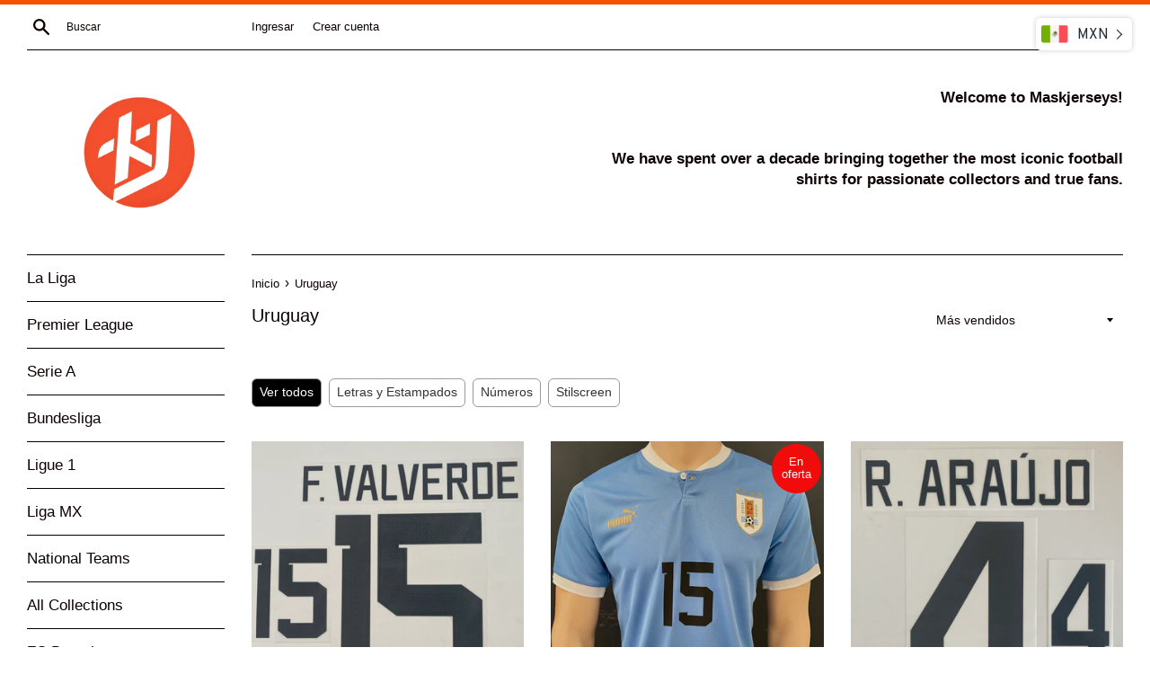

--- FILE ---
content_type: text/html; charset=utf-8
request_url: https://maskjerseys.com/collections/uruguay
body_size: 16454
content:
<!doctype html>
<html class="supports-no-js" lang="es">
<head>
  <meta charset="utf-8">
  <meta http-equiv="X-UA-Compatible" content="IE=edge,chrome=1">
  <meta name="viewport" content="width=device-width,initial-scale=1">
  <meta name="theme-color" content="">
  <link rel="canonical" href="https://maskjerseys.com/collections/uruguay">

  
    <link rel="shortcut icon" href="//maskjerseys.com/cdn/shop/files/Bitmap_32x32.png?v=1613734512" type="image/png" />
  

  <title>
  Uruguay &ndash; maskjerseys
  </title>

  

  <!-- /snippets/social-meta-tags.liquid -->




<meta property="og:site_name" content="maskjerseys">
<meta property="og:url" content="https://maskjerseys.com/collections/uruguay">
<meta property="og:title" content="Uruguay">
<meta property="og:type" content="product.group">
<meta property="og:description" content="Con más de siete años en la venta de camisetas y jerseys de futbol, así como parches originales, al igual que una vida de pasión por el fútbol +kjerseys es es lugar en donde te damos el producto original al mejor precio. ">

<meta property="og:image" content="http://maskjerseys.com/cdn/shop/collections/Uruguay.svg_86e7016d-13ae-4c74-ba1a-fb27d2a3c0e3_1200x1200.png?v=1590685652">
<meta property="og:image:secure_url" content="https://maskjerseys.com/cdn/shop/collections/Uruguay.svg_86e7016d-13ae-4c74-ba1a-fb27d2a3c0e3_1200x1200.png?v=1590685652">


<meta name="twitter:card" content="summary_large_image">
<meta name="twitter:title" content="Uruguay">
<meta name="twitter:description" content="Con más de siete años en la venta de camisetas y jerseys de futbol, así como parches originales, al igual que una vida de pasión por el fútbol +kjerseys es es lugar en donde te damos el producto original al mejor precio. ">


  <script>
    document.documentElement.className = document.documentElement.className.replace('supports-no-js', 'supports-js');

    var theme = {
      mapStrings: {
        addressError: "No se puede encontrar esa dirección",
        addressNoResults: "No results for that address",
        addressQueryLimit: "Se ha excedido el límite de uso de la API de Google . Considere la posibilidad de actualizar a un \u003ca href=\"https:\/\/developers.google.com\/maps\/premium\/usage-limits\"\u003ePlan Premium\u003c\/a\u003e.",
        authError: "Hubo un problema de autenticación con su cuenta de Google Maps."
      }
    }
  </script>

  <link href="//maskjerseys.com/cdn/shop/t/2/assets/theme.scss.css?v=110647249234228907671760233677" rel="stylesheet" type="text/css" media="all" />

  <script>window.performance && window.performance.mark && window.performance.mark('shopify.content_for_header.start');</script><meta id="shopify-digital-wallet" name="shopify-digital-wallet" content="/27686731894/digital_wallets/dialog">
<link rel="alternate" type="application/atom+xml" title="Feed" href="/collections/uruguay.atom" />
<link rel="alternate" type="application/json+oembed" href="https://maskjerseys.com/collections/uruguay.oembed">
<script async="async" src="/checkouts/internal/preloads.js?locale=es-MX"></script>
<script id="shopify-features" type="application/json">{"accessToken":"9820aa107214afc377798e27eddbdb54","betas":["rich-media-storefront-analytics"],"domain":"maskjerseys.com","predictiveSearch":true,"shopId":27686731894,"locale":"es"}</script>
<script>var Shopify = Shopify || {};
Shopify.shop = "maskjerseys.myshopify.com";
Shopify.locale = "es";
Shopify.currency = {"active":"MXN","rate":"1.0"};
Shopify.country = "MX";
Shopify.theme = {"name":"Simple","id":81300357238,"schema_name":"Simple","schema_version":"11.1.6","theme_store_id":578,"role":"main"};
Shopify.theme.handle = "null";
Shopify.theme.style = {"id":null,"handle":null};
Shopify.cdnHost = "maskjerseys.com/cdn";
Shopify.routes = Shopify.routes || {};
Shopify.routes.root = "/";</script>
<script type="module">!function(o){(o.Shopify=o.Shopify||{}).modules=!0}(window);</script>
<script>!function(o){function n(){var o=[];function n(){o.push(Array.prototype.slice.apply(arguments))}return n.q=o,n}var t=o.Shopify=o.Shopify||{};t.loadFeatures=n(),t.autoloadFeatures=n()}(window);</script>
<script id="shop-js-analytics" type="application/json">{"pageType":"collection"}</script>
<script defer="defer" async type="module" src="//maskjerseys.com/cdn/shopifycloud/shop-js/modules/v2/client.init-shop-cart-sync_Co8-4uhy.es.esm.js"></script>
<script defer="defer" async type="module" src="//maskjerseys.com/cdn/shopifycloud/shop-js/modules/v2/chunk.common_Ce48s7hH.esm.js"></script>
<script type="module">
  await import("//maskjerseys.com/cdn/shopifycloud/shop-js/modules/v2/client.init-shop-cart-sync_Co8-4uhy.es.esm.js");
await import("//maskjerseys.com/cdn/shopifycloud/shop-js/modules/v2/chunk.common_Ce48s7hH.esm.js");

  window.Shopify.SignInWithShop?.initShopCartSync?.({"fedCMEnabled":true,"windoidEnabled":true});

</script>
<script>(function() {
  var isLoaded = false;
  function asyncLoad() {
    if (isLoaded) return;
    isLoaded = true;
    var urls = ["https:\/\/currency.conversionbear.com\/script?app=currency\u0026shop=maskjerseys.myshopify.com"];
    for (var i = 0; i < urls.length; i++) {
      var s = document.createElement('script');
      s.type = 'text/javascript';
      s.async = true;
      s.src = urls[i];
      var x = document.getElementsByTagName('script')[0];
      x.parentNode.insertBefore(s, x);
    }
  };
  if(window.attachEvent) {
    window.attachEvent('onload', asyncLoad);
  } else {
    window.addEventListener('load', asyncLoad, false);
  }
})();</script>
<script id="__st">var __st={"a":27686731894,"offset":-21600,"reqid":"c638597b-d545-4921-be21-d5a79765b332-1766030311","pageurl":"maskjerseys.com\/collections\/uruguay","u":"079ad0d49f92","p":"collection","rtyp":"collection","rid":163218194550};</script>
<script>window.ShopifyPaypalV4VisibilityTracking = true;</script>
<script id="captcha-bootstrap">!function(){'use strict';const t='contact',e='account',n='new_comment',o=[[t,t],['blogs',n],['comments',n],[t,'customer']],c=[[e,'customer_login'],[e,'guest_login'],[e,'recover_customer_password'],[e,'create_customer']],r=t=>t.map((([t,e])=>`form[action*='/${t}']:not([data-nocaptcha='true']) input[name='form_type'][value='${e}']`)).join(','),a=t=>()=>t?[...document.querySelectorAll(t)].map((t=>t.form)):[];function s(){const t=[...o],e=r(t);return a(e)}const i='password',u='form_key',d=['recaptcha-v3-token','g-recaptcha-response','h-captcha-response',i],f=()=>{try{return window.sessionStorage}catch{return}},m='__shopify_v',_=t=>t.elements[u];function p(t,e,n=!1){try{const o=window.sessionStorage,c=JSON.parse(o.getItem(e)),{data:r}=function(t){const{data:e,action:n}=t;return t[m]||n?{data:e,action:n}:{data:t,action:n}}(c);for(const[e,n]of Object.entries(r))t.elements[e]&&(t.elements[e].value=n);n&&o.removeItem(e)}catch(o){console.error('form repopulation failed',{error:o})}}const l='form_type',E='cptcha';function T(t){t.dataset[E]=!0}const w=window,h=w.document,L='Shopify',v='ce_forms',y='captcha';let A=!1;((t,e)=>{const n=(g='f06e6c50-85a8-45c8-87d0-21a2b65856fe',I='https://cdn.shopify.com/shopifycloud/storefront-forms-hcaptcha/ce_storefront_forms_captcha_hcaptcha.v1.5.2.iife.js',D={infoText:'Protegido por hCaptcha',privacyText:'Privacidad',termsText:'Términos'},(t,e,n)=>{const o=w[L][v],c=o.bindForm;if(c)return c(t,g,e,D).then(n);var r;o.q.push([[t,g,e,D],n]),r=I,A||(h.body.append(Object.assign(h.createElement('script'),{id:'captcha-provider',async:!0,src:r})),A=!0)});var g,I,D;w[L]=w[L]||{},w[L][v]=w[L][v]||{},w[L][v].q=[],w[L][y]=w[L][y]||{},w[L][y].protect=function(t,e){n(t,void 0,e),T(t)},Object.freeze(w[L][y]),function(t,e,n,w,h,L){const[v,y,A,g]=function(t,e,n){const i=e?o:[],u=t?c:[],d=[...i,...u],f=r(d),m=r(i),_=r(d.filter((([t,e])=>n.includes(e))));return[a(f),a(m),a(_),s()]}(w,h,L),I=t=>{const e=t.target;return e instanceof HTMLFormElement?e:e&&e.form},D=t=>v().includes(t);t.addEventListener('submit',(t=>{const e=I(t);if(!e)return;const n=D(e)&&!e.dataset.hcaptchaBound&&!e.dataset.recaptchaBound,o=_(e),c=g().includes(e)&&(!o||!o.value);(n||c)&&t.preventDefault(),c&&!n&&(function(t){try{if(!f())return;!function(t){const e=f();if(!e)return;const n=_(t);if(!n)return;const o=n.value;o&&e.removeItem(o)}(t);const e=Array.from(Array(32),(()=>Math.random().toString(36)[2])).join('');!function(t,e){_(t)||t.append(Object.assign(document.createElement('input'),{type:'hidden',name:u})),t.elements[u].value=e}(t,e),function(t,e){const n=f();if(!n)return;const o=[...t.querySelectorAll(`input[type='${i}']`)].map((({name:t})=>t)),c=[...d,...o],r={};for(const[a,s]of new FormData(t).entries())c.includes(a)||(r[a]=s);n.setItem(e,JSON.stringify({[m]:1,action:t.action,data:r}))}(t,e)}catch(e){console.error('failed to persist form',e)}}(e),e.submit())}));const S=(t,e)=>{t&&!t.dataset[E]&&(n(t,e.some((e=>e===t))),T(t))};for(const o of['focusin','change'])t.addEventListener(o,(t=>{const e=I(t);D(e)&&S(e,y())}));const B=e.get('form_key'),M=e.get(l),P=B&&M;t.addEventListener('DOMContentLoaded',(()=>{const t=y();if(P)for(const e of t)e.elements[l].value===M&&p(e,B);[...new Set([...A(),...v().filter((t=>'true'===t.dataset.shopifyCaptcha))])].forEach((e=>S(e,t)))}))}(h,new URLSearchParams(w.location.search),n,t,e,['guest_login'])})(!0,!0)}();</script>
<script integrity="sha256-52AcMU7V7pcBOXWImdc/TAGTFKeNjmkeM1Pvks/DTgc=" data-source-attribution="shopify.loadfeatures" defer="defer" src="//maskjerseys.com/cdn/shopifycloud/storefront/assets/storefront/load_feature-81c60534.js" crossorigin="anonymous"></script>
<script data-source-attribution="shopify.dynamic_checkout.dynamic.init">var Shopify=Shopify||{};Shopify.PaymentButton=Shopify.PaymentButton||{isStorefrontPortableWallets:!0,init:function(){window.Shopify.PaymentButton.init=function(){};var t=document.createElement("script");t.src="https://maskjerseys.com/cdn/shopifycloud/portable-wallets/latest/portable-wallets.es.js",t.type="module",document.head.appendChild(t)}};
</script>
<script data-source-attribution="shopify.dynamic_checkout.buyer_consent">
  function portableWalletsHideBuyerConsent(e){var t=document.getElementById("shopify-buyer-consent"),n=document.getElementById("shopify-subscription-policy-button");t&&n&&(t.classList.add("hidden"),t.setAttribute("aria-hidden","true"),n.removeEventListener("click",e))}function portableWalletsShowBuyerConsent(e){var t=document.getElementById("shopify-buyer-consent"),n=document.getElementById("shopify-subscription-policy-button");t&&n&&(t.classList.remove("hidden"),t.removeAttribute("aria-hidden"),n.addEventListener("click",e))}window.Shopify?.PaymentButton&&(window.Shopify.PaymentButton.hideBuyerConsent=portableWalletsHideBuyerConsent,window.Shopify.PaymentButton.showBuyerConsent=portableWalletsShowBuyerConsent);
</script>
<script data-source-attribution="shopify.dynamic_checkout.cart.bootstrap">document.addEventListener("DOMContentLoaded",(function(){function t(){return document.querySelector("shopify-accelerated-checkout-cart, shopify-accelerated-checkout")}if(t())Shopify.PaymentButton.init();else{new MutationObserver((function(e,n){t()&&(Shopify.PaymentButton.init(),n.disconnect())})).observe(document.body,{childList:!0,subtree:!0})}}));
</script>

<script>window.performance && window.performance.mark && window.performance.mark('shopify.content_for_header.end');</script>

  <script src="//maskjerseys.com/cdn/shop/t/2/assets/jquery-1.11.0.min.js?v=32460426840832490021590154390" type="text/javascript"></script>
  <script src="//maskjerseys.com/cdn/shop/t/2/assets/modernizr.min.js?v=44044439420609591321590154391" type="text/javascript"></script>

  <script src="//maskjerseys.com/cdn/shop/t/2/assets/lazysizes.min.js?v=155223123402716617051590154391" async="async"></script>

  
 <!-- Aplazo script -->
<script src="https://cdn.aplazo.mx/aplazo-widgets.min.js"></script>
<aplazo-install respawn-spot="div.product-single__policies :span.money,p.cart__policies:span.money"></aplazo-install>
<link href="https://monorail-edge.shopifysvc.com" rel="dns-prefetch">
<script>(function(){if ("sendBeacon" in navigator && "performance" in window) {try {var session_token_from_headers = performance.getEntriesByType('navigation')[0].serverTiming.find(x => x.name == '_s').description;} catch {var session_token_from_headers = undefined;}var session_cookie_matches = document.cookie.match(/_shopify_s=([^;]*)/);var session_token_from_cookie = session_cookie_matches && session_cookie_matches.length === 2 ? session_cookie_matches[1] : "";var session_token = session_token_from_headers || session_token_from_cookie || "";function handle_abandonment_event(e) {var entries = performance.getEntries().filter(function(entry) {return /monorail-edge.shopifysvc.com/.test(entry.name);});if (!window.abandonment_tracked && entries.length === 0) {window.abandonment_tracked = true;var currentMs = Date.now();var navigation_start = performance.timing.navigationStart;var payload = {shop_id: 27686731894,url: window.location.href,navigation_start,duration: currentMs - navigation_start,session_token,page_type: "collection"};window.navigator.sendBeacon("https://monorail-edge.shopifysvc.com/v1/produce", JSON.stringify({schema_id: "online_store_buyer_site_abandonment/1.1",payload: payload,metadata: {event_created_at_ms: currentMs,event_sent_at_ms: currentMs}}));}}window.addEventListener('pagehide', handle_abandonment_event);}}());</script>
<script id="web-pixels-manager-setup">(function e(e,d,r,n,o){if(void 0===o&&(o={}),!Boolean(null===(a=null===(i=window.Shopify)||void 0===i?void 0:i.analytics)||void 0===a?void 0:a.replayQueue)){var i,a;window.Shopify=window.Shopify||{};var t=window.Shopify;t.analytics=t.analytics||{};var s=t.analytics;s.replayQueue=[],s.publish=function(e,d,r){return s.replayQueue.push([e,d,r]),!0};try{self.performance.mark("wpm:start")}catch(e){}var l=function(){var e={modern:/Edge?\/(1{2}[4-9]|1[2-9]\d|[2-9]\d{2}|\d{4,})\.\d+(\.\d+|)|Firefox\/(1{2}[4-9]|1[2-9]\d|[2-9]\d{2}|\d{4,})\.\d+(\.\d+|)|Chrom(ium|e)\/(9{2}|\d{3,})\.\d+(\.\d+|)|(Maci|X1{2}).+ Version\/(15\.\d+|(1[6-9]|[2-9]\d|\d{3,})\.\d+)([,.]\d+|)( \(\w+\)|)( Mobile\/\w+|) Safari\/|Chrome.+OPR\/(9{2}|\d{3,})\.\d+\.\d+|(CPU[ +]OS|iPhone[ +]OS|CPU[ +]iPhone|CPU IPhone OS|CPU iPad OS)[ +]+(15[._]\d+|(1[6-9]|[2-9]\d|\d{3,})[._]\d+)([._]\d+|)|Android:?[ /-](13[3-9]|1[4-9]\d|[2-9]\d{2}|\d{4,})(\.\d+|)(\.\d+|)|Android.+Firefox\/(13[5-9]|1[4-9]\d|[2-9]\d{2}|\d{4,})\.\d+(\.\d+|)|Android.+Chrom(ium|e)\/(13[3-9]|1[4-9]\d|[2-9]\d{2}|\d{4,})\.\d+(\.\d+|)|SamsungBrowser\/([2-9]\d|\d{3,})\.\d+/,legacy:/Edge?\/(1[6-9]|[2-9]\d|\d{3,})\.\d+(\.\d+|)|Firefox\/(5[4-9]|[6-9]\d|\d{3,})\.\d+(\.\d+|)|Chrom(ium|e)\/(5[1-9]|[6-9]\d|\d{3,})\.\d+(\.\d+|)([\d.]+$|.*Safari\/(?![\d.]+ Edge\/[\d.]+$))|(Maci|X1{2}).+ Version\/(10\.\d+|(1[1-9]|[2-9]\d|\d{3,})\.\d+)([,.]\d+|)( \(\w+\)|)( Mobile\/\w+|) Safari\/|Chrome.+OPR\/(3[89]|[4-9]\d|\d{3,})\.\d+\.\d+|(CPU[ +]OS|iPhone[ +]OS|CPU[ +]iPhone|CPU IPhone OS|CPU iPad OS)[ +]+(10[._]\d+|(1[1-9]|[2-9]\d|\d{3,})[._]\d+)([._]\d+|)|Android:?[ /-](13[3-9]|1[4-9]\d|[2-9]\d{2}|\d{4,})(\.\d+|)(\.\d+|)|Mobile Safari.+OPR\/([89]\d|\d{3,})\.\d+\.\d+|Android.+Firefox\/(13[5-9]|1[4-9]\d|[2-9]\d{2}|\d{4,})\.\d+(\.\d+|)|Android.+Chrom(ium|e)\/(13[3-9]|1[4-9]\d|[2-9]\d{2}|\d{4,})\.\d+(\.\d+|)|Android.+(UC? ?Browser|UCWEB|U3)[ /]?(15\.([5-9]|\d{2,})|(1[6-9]|[2-9]\d|\d{3,})\.\d+)\.\d+|SamsungBrowser\/(5\.\d+|([6-9]|\d{2,})\.\d+)|Android.+MQ{2}Browser\/(14(\.(9|\d{2,})|)|(1[5-9]|[2-9]\d|\d{3,})(\.\d+|))(\.\d+|)|K[Aa][Ii]OS\/(3\.\d+|([4-9]|\d{2,})\.\d+)(\.\d+|)/},d=e.modern,r=e.legacy,n=navigator.userAgent;return n.match(d)?"modern":n.match(r)?"legacy":"unknown"}(),u="modern"===l?"modern":"legacy",c=(null!=n?n:{modern:"",legacy:""})[u],f=function(e){return[e.baseUrl,"/wpm","/b",e.hashVersion,"modern"===e.buildTarget?"m":"l",".js"].join("")}({baseUrl:d,hashVersion:r,buildTarget:u}),m=function(e){var d=e.version,r=e.bundleTarget,n=e.surface,o=e.pageUrl,i=e.monorailEndpoint;return{emit:function(e){var a=e.status,t=e.errorMsg,s=(new Date).getTime(),l=JSON.stringify({metadata:{event_sent_at_ms:s},events:[{schema_id:"web_pixels_manager_load/3.1",payload:{version:d,bundle_target:r,page_url:o,status:a,surface:n,error_msg:t},metadata:{event_created_at_ms:s}}]});if(!i)return console&&console.warn&&console.warn("[Web Pixels Manager] No Monorail endpoint provided, skipping logging."),!1;try{return self.navigator.sendBeacon.bind(self.navigator)(i,l)}catch(e){}var u=new XMLHttpRequest;try{return u.open("POST",i,!0),u.setRequestHeader("Content-Type","text/plain"),u.send(l),!0}catch(e){return console&&console.warn&&console.warn("[Web Pixels Manager] Got an unhandled error while logging to Monorail."),!1}}}}({version:r,bundleTarget:l,surface:e.surface,pageUrl:self.location.href,monorailEndpoint:e.monorailEndpoint});try{o.browserTarget=l,function(e){var d=e.src,r=e.async,n=void 0===r||r,o=e.onload,i=e.onerror,a=e.sri,t=e.scriptDataAttributes,s=void 0===t?{}:t,l=document.createElement("script"),u=document.querySelector("head"),c=document.querySelector("body");if(l.async=n,l.src=d,a&&(l.integrity=a,l.crossOrigin="anonymous"),s)for(var f in s)if(Object.prototype.hasOwnProperty.call(s,f))try{l.dataset[f]=s[f]}catch(e){}if(o&&l.addEventListener("load",o),i&&l.addEventListener("error",i),u)u.appendChild(l);else{if(!c)throw new Error("Did not find a head or body element to append the script");c.appendChild(l)}}({src:f,async:!0,onload:function(){if(!function(){var e,d;return Boolean(null===(d=null===(e=window.Shopify)||void 0===e?void 0:e.analytics)||void 0===d?void 0:d.initialized)}()){var d=window.webPixelsManager.init(e)||void 0;if(d){var r=window.Shopify.analytics;r.replayQueue.forEach((function(e){var r=e[0],n=e[1],o=e[2];d.publishCustomEvent(r,n,o)})),r.replayQueue=[],r.publish=d.publishCustomEvent,r.visitor=d.visitor,r.initialized=!0}}},onerror:function(){return m.emit({status:"failed",errorMsg:"".concat(f," has failed to load")})},sri:function(e){var d=/^sha384-[A-Za-z0-9+/=]+$/;return"string"==typeof e&&d.test(e)}(c)?c:"",scriptDataAttributes:o}),m.emit({status:"loading"})}catch(e){m.emit({status:"failed",errorMsg:(null==e?void 0:e.message)||"Unknown error"})}}})({shopId: 27686731894,storefrontBaseUrl: "https://maskjerseys.com",extensionsBaseUrl: "https://extensions.shopifycdn.com/cdn/shopifycloud/web-pixels-manager",monorailEndpoint: "https://monorail-edge.shopifysvc.com/unstable/produce_batch",surface: "storefront-renderer",enabledBetaFlags: ["2dca8a86"],webPixelsConfigList: [{"id":"124256374","configuration":"{\"pixel_id\":\"3945122858863283\",\"pixel_type\":\"facebook_pixel\",\"metaapp_system_user_token\":\"-\"}","eventPayloadVersion":"v1","runtimeContext":"OPEN","scriptVersion":"ca16bc87fe92b6042fbaa3acc2fbdaa6","type":"APP","apiClientId":2329312,"privacyPurposes":["ANALYTICS","MARKETING","SALE_OF_DATA"],"dataSharingAdjustments":{"protectedCustomerApprovalScopes":["read_customer_address","read_customer_email","read_customer_name","read_customer_personal_data","read_customer_phone"]}},{"id":"shopify-app-pixel","configuration":"{}","eventPayloadVersion":"v1","runtimeContext":"STRICT","scriptVersion":"0450","apiClientId":"shopify-pixel","type":"APP","privacyPurposes":["ANALYTICS","MARKETING"]},{"id":"shopify-custom-pixel","eventPayloadVersion":"v1","runtimeContext":"LAX","scriptVersion":"0450","apiClientId":"shopify-pixel","type":"CUSTOM","privacyPurposes":["ANALYTICS","MARKETING"]}],isMerchantRequest: false,initData: {"shop":{"name":"maskjerseys","paymentSettings":{"currencyCode":"MXN"},"myshopifyDomain":"maskjerseys.myshopify.com","countryCode":"MX","storefrontUrl":"https:\/\/maskjerseys.com"},"customer":null,"cart":null,"checkout":null,"productVariants":[],"purchasingCompany":null},},"https://maskjerseys.com/cdn","ae1676cfwd2530674p4253c800m34e853cb",{"modern":"","legacy":""},{"shopId":"27686731894","storefrontBaseUrl":"https:\/\/maskjerseys.com","extensionBaseUrl":"https:\/\/extensions.shopifycdn.com\/cdn\/shopifycloud\/web-pixels-manager","surface":"storefront-renderer","enabledBetaFlags":"[\"2dca8a86\"]","isMerchantRequest":"false","hashVersion":"ae1676cfwd2530674p4253c800m34e853cb","publish":"custom","events":"[[\"page_viewed\",{}],[\"collection_viewed\",{\"collection\":{\"id\":\"163218194550\",\"title\":\"Uruguay\",\"productVariants\":[{\"price\":{\"amount\":549.0,\"currencyCode\":\"MXN\"},\"product\":{\"title\":\"2022-2023 Uruguay Home Name Set and Number Federico Valverde Stilscreen World Cup Qatar\",\"vendor\":\"maskjerseys\",\"id\":\"6818396799094\",\"untranslatedTitle\":\"2022-2023 Uruguay Home Name Set and Number Federico Valverde Stilscreen World Cup Qatar\",\"url\":\"\/products\/name-set-numero-fede-valverde-15-seleccion-uruguay-2022-qatar-wc-para-la-camiseta-de-local-for-home-kit-stilscreen\",\"type\":\"\"},\"id\":\"39923883901046\",\"image\":{\"src\":\"\/\/maskjerseys.com\/cdn\/shop\/products\/image_9f86a3e3-7680-40b8-9c2c-d994e395d60f.heic?v=1669679878\"},\"sku\":\"\",\"title\":\"Default Title\",\"untranslatedTitle\":\"Default Title\"},{\"price\":{\"amount\":1899.0,\"currencyCode\":\"MXN\"},\"product\":{\"title\":\"2022-2023 Uruguay Home Shirt Federico Valverde World Cup Qatar New BNWT Size M\",\"vendor\":\"maskjerseys\",\"id\":\"7863353278582\",\"untranslatedTitle\":\"2022-2023 Uruguay Home Shirt Federico Valverde World Cup Qatar New BNWT Size M\",\"url\":\"\/products\/2022-2023-uruguay-home-shirt-federico-valverde-world-cup-qatar-new-bnwt-size-m\",\"type\":\"\"},\"id\":\"42716391211126\",\"image\":{\"src\":\"\/\/maskjerseys.com\/cdn\/shop\/files\/B89E34A2-F590-4036-A64D-52DEE9896AB2.jpg?v=1762018838\"},\"sku\":null,\"title\":\"M\",\"untranslatedTitle\":\"M\"},{\"price\":{\"amount\":549.0,\"currencyCode\":\"MXN\"},\"product\":{\"title\":\"Name set Número “R. Araújo 4” Selección Uruguay 2022 Mundial de Qatar  Para la camiseta de local\/for Home kit Stilscreen\",\"vendor\":\"maskjerseys\",\"id\":\"6742599172214\",\"untranslatedTitle\":\"Name set Número “R. Araújo 4” Selección Uruguay 2022 Mundial de Qatar  Para la camiseta de local\/for Home kit Stilscreen\",\"url\":\"\/products\/name-set-numero-r-araujo-4-seleccion-uruguay-2022-mundial-de-qatar-para-la-camiseta-de-local-for-home-kit-stilscreen\",\"type\":\"\"},\"id\":\"39735032381558\",\"image\":{\"src\":\"\/\/maskjerseys.com\/cdn\/shop\/products\/image_bd27d646-0c08-43be-8cb7-1e286ebca819.heic?v=1657991211\"},\"sku\":null,\"title\":\"Default Title\",\"untranslatedTitle\":\"Default Title\"},{\"price\":{\"amount\":249.0,\"currencyCode\":\"MXN\"},\"product\":{\"title\":\"MDT Match Detail Oficial Copa América 2021 Argentina Vs Uruguay\",\"vendor\":\"maskjerseys\",\"id\":\"6730315235446\",\"untranslatedTitle\":\"MDT Match Detail Oficial Copa América 2021 Argentina Vs Uruguay\",\"url\":\"\/products\/mdt-match-detail-oficial-copa-america-2021-argentina-vs-uruguay\",\"type\":\"\"},\"id\":\"39709014524022\",\"image\":{\"src\":\"\/\/maskjerseys.com\/cdn\/shop\/products\/image_525818ed-8af1-4ed8-ba86-c5e78cacc400.heic?v=1655579802\"},\"sku\":null,\"title\":\"Default Title\",\"untranslatedTitle\":\"Default Title\"},{\"price\":{\"amount\":1099.0,\"currencyCode\":\"MXN\"},\"product\":{\"title\":\"National Team Uruguay Short with side bags BNWT SIze M\",\"vendor\":\"maskjerseys\",\"id\":\"7128186617974\",\"untranslatedTitle\":\"National Team Uruguay Short with side bags BNWT SIze M\",\"url\":\"\/products\/national-team-uruguay-short-with-side-bags-bnwt-size-m\",\"type\":\"\"},\"id\":\"40749615022198\",\"image\":{\"src\":\"\/\/maskjerseys.com\/cdn\/shop\/files\/434859672_17922494777890658_7754269157685922141_n.jpg?v=1712952226\"},\"sku\":\"\",\"title\":\"Default Title\",\"untranslatedTitle\":\"Default Title\"},{\"price\":{\"amount\":449.0,\"currencyCode\":\"MXN\"},\"product\":{\"title\":\"Peñarol Uruguay Stadium Scarf Pre Owned Adult Size\",\"vendor\":\"maskjerseys\",\"id\":\"7010114764918\",\"untranslatedTitle\":\"Peñarol Uruguay Stadium Scarf Pre Owned Adult Size\",\"url\":\"\/products\/penarol-uruguay-stadium-scarf-pre-owned-adult-size\",\"type\":\"\"},\"id\":\"40426878238838\",\"image\":{\"src\":\"\/\/maskjerseys.com\/cdn\/shop\/files\/9E0DCD37-527F-46A7-A40D-32E91A29097C.heic?v=1705341685\"},\"sku\":\"\",\"title\":\"Unitalla\",\"untranslatedTitle\":\"Unitalla\"},{\"price\":{\"amount\":549.0,\"currencyCode\":\"MXN\"},\"product\":{\"title\":\"Name set Número J. M. Giménez 2 Selección Uruguay For home kit\/Para la camiseta de local WC Qatar 2022 Stilscreen Player Issue\",\"vendor\":\"maskjerseys\",\"id\":\"6755173597302\",\"untranslatedTitle\":\"Name set Número J. M. Giménez 2 Selección Uruguay For home kit\/Para la camiseta de local WC Qatar 2022 Stilscreen Player Issue\",\"url\":\"\/products\/name-set-numero-j-m-gimenez-2-seleccion-uruguay-for-home-kit-para-la-camiseta-de-local-wc-qatar-2022-stilscreen-player-issue\",\"type\":\"\"},\"id\":\"39768088281206\",\"image\":{\"src\":\"\/\/maskjerseys.com\/cdn\/shop\/products\/image_102be446-7ee1-4995-87d1-ac279a0695b6.heic?v=1660246893\"},\"sku\":null,\"title\":\"Default Title\",\"untranslatedTitle\":\"Default Title\"},{\"price\":{\"amount\":549.0,\"currencyCode\":\"MXN\"},\"product\":{\"title\":\"2021 Badge Set Copa América Uruguay Player Issue Fiberlok\",\"vendor\":\"Lextra\",\"id\":\"6585327845494\",\"untranslatedTitle\":\"2021 Badge Set Copa América Uruguay Player Issue Fiberlok\",\"url\":\"\/products\/kit-de-parches-uruguay-copa-america-2021-lextra-fiberlock\",\"type\":\"Parches\"},\"id\":\"39379265290358\",\"image\":{\"src\":\"\/\/maskjerseys.com\/cdn\/shop\/products\/218173227_357861419201472_5726897812182263510_n.jpg?v=1626898830\"},\"sku\":\"\",\"title\":\"Set completo Copa América\",\"untranslatedTitle\":\"Set completo Copa América\"},{\"price\":{\"amount\":499.0,\"currencyCode\":\"MXN\"},\"product\":{\"title\":\"Name set Número “L. Suárez 9” Selección Uruguay 2018 Mundial de Rusia  Para la camiseta de local\/for Home kit Stilscreen\",\"vendor\":\"maskjerseys\",\"id\":\"4509537206390\",\"untranslatedTitle\":\"Name set Número “L. Suárez 9” Selección Uruguay 2018 Mundial de Rusia  Para la camiseta de local\/for Home kit Stilscreen\",\"url\":\"\/products\/626711385\",\"type\":\"New\"},\"id\":\"32112846274678\",\"image\":{\"src\":\"\/\/maskjerseys.com\/cdn\/shop\/products\/D_622337-MLM41352765483_042020-B.jpg?v=1627243746\"},\"sku\":\"\",\"title\":\"Negro \/ Adulto\",\"untranslatedTitle\":\"Negro \/ Adulto\"},{\"price\":{\"amount\":499.0,\"currencyCode\":\"MXN\"},\"product\":{\"title\":\"Name set Número “E. Cavani 21” Selección Uruguay 2018 Mundial de Rusia  Para la camiseta de local\/for Home kit Stilscreen\",\"vendor\":\"maskjerseys\",\"id\":\"4509537173622\",\"untranslatedTitle\":\"Name set Número “E. Cavani 21” Selección Uruguay 2018 Mundial de Rusia  Para la camiseta de local\/for Home kit Stilscreen\",\"url\":\"\/products\/626596655\",\"type\":\"New\"},\"id\":\"39384424513654\",\"image\":{\"src\":\"\/\/maskjerseys.com\/cdn\/shop\/products\/D_735537-MLM41352736617_042020-B_55b3db2f-ff7c-42f5-a751-070d2bc091d1.jpg?v=1627265350\"},\"sku\":\"\",\"title\":\"Default Title\",\"untranslatedTitle\":\"Default Title\"}]}}]]"});</script><script>
  window.ShopifyAnalytics = window.ShopifyAnalytics || {};
  window.ShopifyAnalytics.meta = window.ShopifyAnalytics.meta || {};
  window.ShopifyAnalytics.meta.currency = 'MXN';
  var meta = {"products":[{"id":6818396799094,"gid":"gid:\/\/shopify\/Product\/6818396799094","vendor":"maskjerseys","type":"","variants":[{"id":39923883901046,"price":54900,"name":"2022-2023 Uruguay Home Name Set and Number Federico Valverde Stilscreen World Cup Qatar","public_title":null,"sku":""}],"remote":false},{"id":7863353278582,"gid":"gid:\/\/shopify\/Product\/7863353278582","vendor":"maskjerseys","type":"","variants":[{"id":42716391211126,"price":189900,"name":"2022-2023 Uruguay Home Shirt Federico Valverde World Cup Qatar New BNWT Size M - M","public_title":"M","sku":null}],"remote":false},{"id":6742599172214,"gid":"gid:\/\/shopify\/Product\/6742599172214","vendor":"maskjerseys","type":"","variants":[{"id":39735032381558,"price":54900,"name":"Name set Número “R. Araújo 4” Selección Uruguay 2022 Mundial de Qatar  Para la camiseta de local\/for Home kit Stilscreen","public_title":null,"sku":null}],"remote":false},{"id":6730315235446,"gid":"gid:\/\/shopify\/Product\/6730315235446","vendor":"maskjerseys","type":"","variants":[{"id":39709014524022,"price":24900,"name":"MDT Match Detail Oficial Copa América 2021 Argentina Vs Uruguay","public_title":null,"sku":null}],"remote":false},{"id":7128186617974,"gid":"gid:\/\/shopify\/Product\/7128186617974","vendor":"maskjerseys","type":"","variants":[{"id":40749615022198,"price":109900,"name":"National Team Uruguay Short with side bags BNWT SIze M","public_title":null,"sku":""}],"remote":false},{"id":7010114764918,"gid":"gid:\/\/shopify\/Product\/7010114764918","vendor":"maskjerseys","type":"","variants":[{"id":40426878238838,"price":44900,"name":"Peñarol Uruguay Stadium Scarf Pre Owned Adult Size - Unitalla","public_title":"Unitalla","sku":""}],"remote":false},{"id":6755173597302,"gid":"gid:\/\/shopify\/Product\/6755173597302","vendor":"maskjerseys","type":"","variants":[{"id":39768088281206,"price":54900,"name":"Name set Número J. M. Giménez 2 Selección Uruguay For home kit\/Para la camiseta de local WC Qatar 2022 Stilscreen Player Issue","public_title":null,"sku":null}],"remote":false},{"id":6585327845494,"gid":"gid:\/\/shopify\/Product\/6585327845494","vendor":"Lextra","type":"Parches","variants":[{"id":39379265290358,"price":54900,"name":"2021 Badge Set Copa América Uruguay Player Issue Fiberlok - Set completo Copa América","public_title":"Set completo Copa América","sku":""},{"id":39709020913782,"price":29900,"name":"2021 Badge Set Copa América Uruguay Player Issue Fiberlok - Parche Copa América","public_title":"Parche Copa América","sku":null},{"id":39709020946550,"price":29900,"name":"2021 Badge Set Copa América Uruguay Player Issue Fiberlok - Parche 15 veces campeón","public_title":"Parche 15 veces campeón","sku":null}],"remote":false},{"id":4509537206390,"gid":"gid:\/\/shopify\/Product\/4509537206390","vendor":"maskjerseys","type":"New","variants":[{"id":32112846274678,"price":49900,"name":"Name set Número “L. Suárez 9” Selección Uruguay 2018 Mundial de Rusia  Para la camiseta de local\/for Home kit Stilscreen - Negro \/ Adulto","public_title":"Negro \/ Adulto","sku":""}],"remote":false},{"id":4509537173622,"gid":"gid:\/\/shopify\/Product\/4509537173622","vendor":"maskjerseys","type":"New","variants":[{"id":39384424513654,"price":49900,"name":"Name set Número “E. Cavani 21” Selección Uruguay 2018 Mundial de Rusia  Para la camiseta de local\/for Home kit Stilscreen","public_title":null,"sku":""}],"remote":false}],"page":{"pageType":"collection","resourceType":"collection","resourceId":163218194550}};
  for (var attr in meta) {
    window.ShopifyAnalytics.meta[attr] = meta[attr];
  }
</script>
<script class="analytics">
  (function () {
    var customDocumentWrite = function(content) {
      var jquery = null;

      if (window.jQuery) {
        jquery = window.jQuery;
      } else if (window.Checkout && window.Checkout.$) {
        jquery = window.Checkout.$;
      }

      if (jquery) {
        jquery('body').append(content);
      }
    };

    var hasLoggedConversion = function(token) {
      if (token) {
        return document.cookie.indexOf('loggedConversion=' + token) !== -1;
      }
      return false;
    }

    var setCookieIfConversion = function(token) {
      if (token) {
        var twoMonthsFromNow = new Date(Date.now());
        twoMonthsFromNow.setMonth(twoMonthsFromNow.getMonth() + 2);

        document.cookie = 'loggedConversion=' + token + '; expires=' + twoMonthsFromNow;
      }
    }

    var trekkie = window.ShopifyAnalytics.lib = window.trekkie = window.trekkie || [];
    if (trekkie.integrations) {
      return;
    }
    trekkie.methods = [
      'identify',
      'page',
      'ready',
      'track',
      'trackForm',
      'trackLink'
    ];
    trekkie.factory = function(method) {
      return function() {
        var args = Array.prototype.slice.call(arguments);
        args.unshift(method);
        trekkie.push(args);
        return trekkie;
      };
    };
    for (var i = 0; i < trekkie.methods.length; i++) {
      var key = trekkie.methods[i];
      trekkie[key] = trekkie.factory(key);
    }
    trekkie.load = function(config) {
      trekkie.config = config || {};
      trekkie.config.initialDocumentCookie = document.cookie;
      var first = document.getElementsByTagName('script')[0];
      var script = document.createElement('script');
      script.type = 'text/javascript';
      script.onerror = function(e) {
        var scriptFallback = document.createElement('script');
        scriptFallback.type = 'text/javascript';
        scriptFallback.onerror = function(error) {
                var Monorail = {
      produce: function produce(monorailDomain, schemaId, payload) {
        var currentMs = new Date().getTime();
        var event = {
          schema_id: schemaId,
          payload: payload,
          metadata: {
            event_created_at_ms: currentMs,
            event_sent_at_ms: currentMs
          }
        };
        return Monorail.sendRequest("https://" + monorailDomain + "/v1/produce", JSON.stringify(event));
      },
      sendRequest: function sendRequest(endpointUrl, payload) {
        // Try the sendBeacon API
        if (window && window.navigator && typeof window.navigator.sendBeacon === 'function' && typeof window.Blob === 'function' && !Monorail.isIos12()) {
          var blobData = new window.Blob([payload], {
            type: 'text/plain'
          });

          if (window.navigator.sendBeacon(endpointUrl, blobData)) {
            return true;
          } // sendBeacon was not successful

        } // XHR beacon

        var xhr = new XMLHttpRequest();

        try {
          xhr.open('POST', endpointUrl);
          xhr.setRequestHeader('Content-Type', 'text/plain');
          xhr.send(payload);
        } catch (e) {
          console.log(e);
        }

        return false;
      },
      isIos12: function isIos12() {
        return window.navigator.userAgent.lastIndexOf('iPhone; CPU iPhone OS 12_') !== -1 || window.navigator.userAgent.lastIndexOf('iPad; CPU OS 12_') !== -1;
      }
    };
    Monorail.produce('monorail-edge.shopifysvc.com',
      'trekkie_storefront_load_errors/1.1',
      {shop_id: 27686731894,
      theme_id: 81300357238,
      app_name: "storefront",
      context_url: window.location.href,
      source_url: "//maskjerseys.com/cdn/s/trekkie.storefront.4b0d51228c8d1703f19d66468963c9de55bf59b0.min.js"});

        };
        scriptFallback.async = true;
        scriptFallback.src = '//maskjerseys.com/cdn/s/trekkie.storefront.4b0d51228c8d1703f19d66468963c9de55bf59b0.min.js';
        first.parentNode.insertBefore(scriptFallback, first);
      };
      script.async = true;
      script.src = '//maskjerseys.com/cdn/s/trekkie.storefront.4b0d51228c8d1703f19d66468963c9de55bf59b0.min.js';
      first.parentNode.insertBefore(script, first);
    };
    trekkie.load(
      {"Trekkie":{"appName":"storefront","development":false,"defaultAttributes":{"shopId":27686731894,"isMerchantRequest":null,"themeId":81300357238,"themeCityHash":"4785454783379479842","contentLanguage":"es","currency":"MXN","eventMetadataId":"093d022e-748e-4718-b47a-b25bbd518f0b"},"isServerSideCookieWritingEnabled":true,"monorailRegion":"shop_domain","enabledBetaFlags":["65f19447"]},"Session Attribution":{},"S2S":{"facebookCapiEnabled":true,"source":"trekkie-storefront-renderer","apiClientId":580111}}
    );

    var loaded = false;
    trekkie.ready(function() {
      if (loaded) return;
      loaded = true;

      window.ShopifyAnalytics.lib = window.trekkie;

      var originalDocumentWrite = document.write;
      document.write = customDocumentWrite;
      try { window.ShopifyAnalytics.merchantGoogleAnalytics.call(this); } catch(error) {};
      document.write = originalDocumentWrite;

      window.ShopifyAnalytics.lib.page(null,{"pageType":"collection","resourceType":"collection","resourceId":163218194550,"shopifyEmitted":true});

      var match = window.location.pathname.match(/checkouts\/(.+)\/(thank_you|post_purchase)/)
      var token = match? match[1]: undefined;
      if (!hasLoggedConversion(token)) {
        setCookieIfConversion(token);
        window.ShopifyAnalytics.lib.track("Viewed Product Category",{"currency":"MXN","category":"Collection: uruguay","collectionName":"uruguay","collectionId":163218194550,"nonInteraction":true},undefined,undefined,{"shopifyEmitted":true});
      }
    });


        var eventsListenerScript = document.createElement('script');
        eventsListenerScript.async = true;
        eventsListenerScript.src = "//maskjerseys.com/cdn/shopifycloud/storefront/assets/shop_events_listener-3da45d37.js";
        document.getElementsByTagName('head')[0].appendChild(eventsListenerScript);

})();</script>
<script
  defer
  src="https://maskjerseys.com/cdn/shopifycloud/perf-kit/shopify-perf-kit-2.1.2.min.js"
  data-application="storefront-renderer"
  data-shop-id="27686731894"
  data-render-region="gcp-us-central1"
  data-page-type="collection"
  data-theme-instance-id="81300357238"
  data-theme-name="Simple"
  data-theme-version="11.1.6"
  data-monorail-region="shop_domain"
  data-resource-timing-sampling-rate="10"
  data-shs="true"
  data-shs-beacon="true"
  data-shs-export-with-fetch="true"
  data-shs-logs-sample-rate="1"
  data-shs-beacon-endpoint="https://maskjerseys.com/api/collect"
></script>
</head>

<body id="uruguay" class="template-collection">

  <a class="in-page-link visually-hidden skip-link" href="#MainContent">Ir directamente al contenido</a>

  <div id="shopify-section-header" class="shopify-section">

  <style>
    .site-header__logo {
      width: 250px;
    }
    #HeaderLogoWrapper {
      max-width: 250px !important;
    }
  </style>
  <div class="page-border"></div>


<div class="site-wrapper">
  <div class="top-bar grid">

    <div class="grid__item medium-up--one-fifth small--one-half">
      <div class="top-bar__search">
        <a href="/search" class="medium-up--hide">
          <svg aria-hidden="true" focusable="false" role="presentation" class="icon icon-search" viewBox="0 0 20 20"><path fill="#444" d="M18.64 17.02l-5.31-5.31c.81-1.08 1.26-2.43 1.26-3.87C14.5 4.06 11.44 1 7.75 1S1 4.06 1 7.75s3.06 6.75 6.75 6.75c1.44 0 2.79-.45 3.87-1.26l5.31 5.31c.45.45 1.26.54 1.71.09.45-.36.45-1.17 0-1.62zM3.25 7.75c0-2.52 1.98-4.5 4.5-4.5s4.5 1.98 4.5 4.5-1.98 4.5-4.5 4.5-4.5-1.98-4.5-4.5z"/></svg>
        </a>
        <form action="/search" method="get" class="search-bar small--hide" role="search">
          
          <button type="submit" class="search-bar__submit">
            <svg aria-hidden="true" focusable="false" role="presentation" class="icon icon-search" viewBox="0 0 20 20"><path fill="#444" d="M18.64 17.02l-5.31-5.31c.81-1.08 1.26-2.43 1.26-3.87C14.5 4.06 11.44 1 7.75 1S1 4.06 1 7.75s3.06 6.75 6.75 6.75c1.44 0 2.79-.45 3.87-1.26l5.31 5.31c.45.45 1.26.54 1.71.09.45-.36.45-1.17 0-1.62zM3.25 7.75c0-2.52 1.98-4.5 4.5-4.5s4.5 1.98 4.5 4.5-1.98 4.5-4.5 4.5-4.5-1.98-4.5-4.5z"/></svg>
            <span class="icon__fallback-text">Buscar</span>
          </button>
          <input type="search" name="q" class="search-bar__input" value="" placeholder="Buscar" aria-label="Buscar">
        </form>
      </div>
    </div>

    
      <div class="grid__item medium-up--two-fifths small--hide">
        <span class="customer-links small--hide">
          
            <a href="https://shopify.com/27686731894/account?locale=es&amp;region_country=MX" id="customer_login_link">Ingresar</a>
            <span class="vertical-divider"></span>
            <a href="https://shopify.com/27686731894/account?locale=es" id="customer_register_link">Crear cuenta</a>
          
        </span>
      </div>
    

    <div class="grid__item  medium-up--two-fifths  small--one-half text-right">
      <a href="/cart" class="site-header__cart">
        <svg aria-hidden="true" focusable="false" role="presentation" class="icon icon-cart" viewBox="0 0 20 20"><path fill="#444" d="M18.936 5.564c-.144-.175-.35-.207-.55-.207h-.003L6.774 4.286c-.272 0-.417.089-.491.18-.079.096-.16.263-.094.585l2.016 5.705c.163.407.642.673 1.068.673h8.401c.433 0 .854-.285.941-.725l.484-4.571c.045-.221-.015-.388-.163-.567z"/><path fill="#444" d="M17.107 12.5H7.659L4.98 4.117l-.362-1.059c-.138-.401-.292-.559-.695-.559H.924c-.411 0-.748.303-.748.714s.337.714.748.714h2.413l3.002 9.48c.126.38.295.52.942.52h9.825c.411 0 .748-.303.748-.714s-.336-.714-.748-.714zM10.424 16.23a1.498 1.498 0 1 1-2.997 0 1.498 1.498 0 0 1 2.997 0zM16.853 16.23a1.498 1.498 0 1 1-2.997 0 1.498 1.498 0 0 1 2.997 0z"/></svg>
        <span class="small--hide">
          Carrito
          (<span id="CartCount">0</span>)
        </span>
      </a>
    </div>
  </div>

  <hr class="small--hide hr--border">

  <header class="site-header grid medium-up--grid--table" role="banner">
    <div class="grid__item small--text-center">
      <div itemscope itemtype="http://schema.org/Organization">
        

          <div id="HeaderLogoWrapper" class="supports-js">
            <a href="/" itemprop="url" style="padding-top:66.66666666666666%; display: block;">
              <img id="HeaderLogo"
                   class="lazyload"
                   src="//maskjerseys.com/cdn/shop/files/F7E75AC5-03AA-45DA-A105-253851661DA3_150x150.png?v=1760215236"
                   data-src="//maskjerseys.com/cdn/shop/files/F7E75AC5-03AA-45DA-A105-253851661DA3_{width}x.png?v=1760215236"
                   data-widths="[180, 360, 540, 720, 900, 1080, 1296, 1512, 1728, 2048]"
                   data-aspectratio=""
                   data-sizes="auto"
                   alt="maskjerseys"
                   itemprop="logo">
            </a>
          </div>
          <noscript>
            
            <a href="/" itemprop="url">
              <img class="site-header__logo" src="//maskjerseys.com/cdn/shop/files/F7E75AC5-03AA-45DA-A105-253851661DA3_250x.png?v=1760215236"
              srcset="//maskjerseys.com/cdn/shop/files/F7E75AC5-03AA-45DA-A105-253851661DA3_250x.png?v=1760215236 1x, //maskjerseys.com/cdn/shop/files/F7E75AC5-03AA-45DA-A105-253851661DA3_250x@2x.png?v=1760215236 2x"
              alt="maskjerseys"
              itemprop="logo">
            </a>
          </noscript>
          
        
      </div>
    </div>
    
      <div class="grid__item medium-up--text-right small--text-center">
        <div class="rte tagline">
          <h2><strong>Welcome to Maskjerseys!</strong></h2><h2><strong>We have spent over a decade bringing together the most iconic football shirts for passionate collectors and true fans.</strong></h2>
        </div>
      </div>
    
  </header>
</div>




</div>

    

  <div class="site-wrapper">

    <div class="grid">

      <div id="shopify-section-sidebar" class="shopify-section"><div data-section-id="sidebar" data-section-type="sidebar-section">
  <nav class="grid__item small--text-center medium-up--one-fifth" role="navigation">
    <hr class="hr--small medium-up--hide">
    <button id="ToggleMobileMenu" class="mobile-menu-icon medium-up--hide" aria-haspopup="true" aria-owns="SiteNav">
      <span class="line"></span>
      <span class="line"></span>
      <span class="line"></span>
      <span class="line"></span>
      <span class="icon__fallback-text">Más</span>
    </button>
    <div id="SiteNav" class="site-nav" role="menu">
      <ul class="list--nav">
        
          
          
            <li class="site-nav__item">
              <a href="/collections/la-liga" class="site-nav__link">La Liga</a>
            </li>
          
        
          
          
            <li class="site-nav__item">
              <a href="/collections/premier-league" class="site-nav__link">Premier League</a>
            </li>
          
        
          
          
            <li class="site-nav__item">
              <a href="/collections/serie-a" class="site-nav__link">Serie A</a>
            </li>
          
        
          
          
            <li class="site-nav__item">
              <a href="/collections/bundesliga" class="site-nav__link">Bundesliga</a>
            </li>
          
        
          
          
            <li class="site-nav__item">
              <a href="/collections/ligue-1" class="site-nav__link">Ligue 1</a>
            </li>
          
        
          
          
            <li class="site-nav__item">
              <a href="/collections/liga-mx" class="site-nav__link">Liga MX</a>
            </li>
          
        
          
          
            <li class="site-nav__item">
              <a href="/collections/national-teams" class="site-nav__link">National Teams</a>
            </li>
          
        
          
          
            <li class="site-nav__item">
              <a href="/collections" class="site-nav__link">All Collections</a>
            </li>
          
        
          
          
            <li class="site-nav__item">
              <a href="/collections/fc-barcelona" class="site-nav__link">FC Barcelona</a>
            </li>
          
        
          
          
            <li class="site-nav__item">
              <a href="/collections/rebajas" class="site-nav__link">𝗢𝘂𝘁𝗹𝗲𝘁</a>
            </li>
          
        
        <ul class="list--nav" style="margin-top: 64px">
         <li class="site-nav__item" style="border-top: none; padding-bottom: 16px;">
           <strong class="site-nav__link">Llega directo...</strong>
         </li>
        
        
          
            <li>
              <a href="https://shopify.com/27686731894/account?locale=es&region_country=MX" class="site-nav__link site-nav--account medium-up--hide">Ingresar</a>
            </li>
            <li>
              <a href="https://shopify.com/27686731894/account?locale=es" class="site-nav__link site-nav--account medium-up--hide">Crear cuenta</a>
            </li>
          
        
      </ul>
      <ul class="list--inline social-links">
        
          <li>
            <a href="https://www.facebook.com/share/1BYcBmzxYi/?mibextid=wwXIfr" title="maskjerseys en Facebook">
              <svg aria-hidden="true" focusable="false" role="presentation" class="icon icon-facebook" viewBox="0 0 20 20"><path fill="#444" d="M18.05.811q.439 0 .744.305t.305.744v16.637q0 .439-.305.744t-.744.305h-4.732v-7.221h2.415l.342-2.854h-2.757v-1.83q0-.659.293-1t1.073-.342h1.488V3.762q-.976-.098-2.171-.098-1.634 0-2.635.964t-1 2.72V9.47H7.951v2.854h2.415v7.221H1.413q-.439 0-.744-.305t-.305-.744V1.859q0-.439.305-.744T1.413.81H18.05z"/></svg>
              <span class="icon__fallback-text">Facebook</span>
            </a>
          </li>
        
        
        
        
          <li>
            <a href="https://www.instagram.com/maskjerseys_oficial?igsh=MTVkaXFpa2FiYjNxag==" title="maskjerseys en Instagram">
              <svg aria-hidden="true" focusable="false" role="presentation" class="icon icon-instagram" viewBox="0 0 512 512"><path d="M256 49.5c67.3 0 75.2.3 101.8 1.5 24.6 1.1 37.9 5.2 46.8 8.7 11.8 4.6 20.2 10 29 18.8s14.3 17.2 18.8 29c3.4 8.9 7.6 22.2 8.7 46.8 1.2 26.6 1.5 34.5 1.5 101.8s-.3 75.2-1.5 101.8c-1.1 24.6-5.2 37.9-8.7 46.8-4.6 11.8-10 20.2-18.8 29s-17.2 14.3-29 18.8c-8.9 3.4-22.2 7.6-46.8 8.7-26.6 1.2-34.5 1.5-101.8 1.5s-75.2-.3-101.8-1.5c-24.6-1.1-37.9-5.2-46.8-8.7-11.8-4.6-20.2-10-29-18.8s-14.3-17.2-18.8-29c-3.4-8.9-7.6-22.2-8.7-46.8-1.2-26.6-1.5-34.5-1.5-101.8s.3-75.2 1.5-101.8c1.1-24.6 5.2-37.9 8.7-46.8 4.6-11.8 10-20.2 18.8-29s17.2-14.3 29-18.8c8.9-3.4 22.2-7.6 46.8-8.7 26.6-1.3 34.5-1.5 101.8-1.5m0-45.4c-68.4 0-77 .3-103.9 1.5C125.3 6.8 107 11.1 91 17.3c-16.6 6.4-30.6 15.1-44.6 29.1-14 14-22.6 28.1-29.1 44.6-6.2 16-10.5 34.3-11.7 61.2C4.4 179 4.1 187.6 4.1 256s.3 77 1.5 103.9c1.2 26.8 5.5 45.1 11.7 61.2 6.4 16.6 15.1 30.6 29.1 44.6 14 14 28.1 22.6 44.6 29.1 16 6.2 34.3 10.5 61.2 11.7 26.9 1.2 35.4 1.5 103.9 1.5s77-.3 103.9-1.5c26.8-1.2 45.1-5.5 61.2-11.7 16.6-6.4 30.6-15.1 44.6-29.1 14-14 22.6-28.1 29.1-44.6 6.2-16 10.5-34.3 11.7-61.2 1.2-26.9 1.5-35.4 1.5-103.9s-.3-77-1.5-103.9c-1.2-26.8-5.5-45.1-11.7-61.2-6.4-16.6-15.1-30.6-29.1-44.6-14-14-28.1-22.6-44.6-29.1-16-6.2-34.3-10.5-61.2-11.7-27-1.1-35.6-1.4-104-1.4z"/><path d="M256 126.6c-71.4 0-129.4 57.9-129.4 129.4s58 129.4 129.4 129.4 129.4-58 129.4-129.4-58-129.4-129.4-129.4zm0 213.4c-46.4 0-84-37.6-84-84s37.6-84 84-84 84 37.6 84 84-37.6 84-84 84z"/><circle cx="390.5" cy="121.5" r="30.2"/></svg>
              <span class="icon__fallback-text">Instagram</span>
            </a>
          </li>
        
        
        
        
        
        
        
        
      </ul>
    </div>
    <hr class="medium-up--hide hr--small ">
  </nav>
</div>




</div>

      <main class="main-content grid__item medium-up--four-fifths" id="MainContent" role="main">
        
          <hr class="hr--border-top small--hide">
        
        
          <nav class="breadcrumb-nav small--text-center" aria-label="Usted está aquí">
  <span itemscope itemtype="http://schema.org/BreadcrumbList">
    <span itemprop="itemListElement" itemscope itemtype="http://schema.org/ListItem">
      <a href="/" itemprop="item" title="Volver a la portada">
        <span itemprop="name">Inicio</span>
      </a>
      <span itemprop="position" hidden>1</span>
    </span>
    <span class="breadcrumb-nav__separator" aria-hidden="true">›</span>
  
      
        <span itemprop="itemListElement" itemscope itemtype="http://schema.org/ListItem">
          <span itemprop="name">Uruguay</span>
          <span itemprop="position" hidden>2</span>
        </span>
      
    
  </span>
</nav>

        
        <!-- /templates/collection.liquid -->


<div id="shopify-section-collection-template" class="shopify-section"><!-- /templates/collection.liquid -->


<div data-section-id="collection-template" data-section-type="collection-template" data-sort-enabled="true" data-tags-enabled="true">
  <header class="grid">
    <h1 class="grid__item small--text-center medium-up--one-third">Uruguay</h1>

    
      <div class="collection-sorting grid__item medium-up--two-thirds medium-up--text-right small--text-center">
        
        
          <div class="collection-sorting__dropdown">
            <label for="SortBy" class="label--hidden">Ordenar por</label>
            
            <select name="sort_by" id="SortBy" aria-describedby="a11y-refresh-page-message a11y-selection-message">
              
                <option value="manual">Características</option>
              
                <option value="best-selling" selected="selected">Más vendidos</option>
              
                <option value="title-ascending">Alfabéticamente, A-Z</option>
              
                <option value="title-descending">Alfabéticamente, Z-A</option>
              
                <option value="price-ascending">Precio, menor a mayor</option>
              
                <option value="price-descending">Precio, mayor a menor</option>
              
                <option value="created-ascending">Fecha: antiguo(a) a reciente</option>
              
                <option value="created-descending">Fecha: reciente a antiguo(a)</option>
              
            </select>
          </div>
        
      </div>
    

      <div class="collection-description grid__item rte">
        

<ul class="subnav clearfix" style="margin-top: 16px;">
  <li class="active">
    
    <a href="/collections/uruguay?sort_by=">Ver todos</a>
    
  </li>
  
  
  <li>
    <a href="/collections/uruguay/letras-y-estampados" title="Show products matching tag Letras y Estampados">Letras y Estampados</a>
  </li>
  
  
  
  <li>
    <a href="/collections/uruguay/numeros" title="Show products matching tag Números">Números</a>
  </li>
  
  
  
  <li>
    <a href="/collections/uruguay/stilscreen" title="Show products matching tag Stilscreen">Stilscreen</a>
  </li>
  
  
</ul>
<style>
/* Contain floats: nicolasgallagher.com/micro-clearfix-hack/ */
.clearfix:before, .clearfix:after { content: ""; display: table; }
.clearfix:after { clear: both; }
.clearfix { zoom: 1; }
/* Subnavigation styles */
.subnav { clear: both; list-style-type: none; margin: 35px 0; padding: 0; }
.subnav li { display: block; float: left; }
.subnav li a {
  display: block;
  height: 32px;
  line-height: 28px;
  padding: 0 8px;
  border-radius: 6px;
  background: white;
  border: solid #999 1px;
  margin: 0 8px 8px 0;
  color: #333;
}
  
  .subnav li a:hover  {
   background: #ddd;
    color: #000;
 }
  
.subnav li.active a {
  background: black;
  color: white;
}
</style>
        
      </div>
    
        
    
  </header>

  <div class="grid grid--uniform" role="list">

    
      
      










<div class="product grid__item medium-up--one-third small--one-half slide-up-animation animated" role="listitem">
  
    <div class="supports-js" style="max-width: 551px; margin: 0 auto;">
      <a href="/collections/uruguay/products/name-set-numero-fede-valverde-15-seleccion-uruguay-2022-qatar-wc-para-la-camiseta-de-local-for-home-kit-stilscreen" class="product__image-wrapper product__image-wrapper--loading" style="padding-top:108.848945731075%;" title="2022-2023 Uruguay Home Name Set and Number Federico Valverde Stilscreen World Cup Qatar" data-image-link>
        <img class="product__image lazyload"
             alt="2022-2023 Uruguay Home Name Set and Number Federico Valverde Stilscreen World Cup Qatar"
             style="max-width: 551px; max-height: 600px;"
             data-src="//maskjerseys.com/cdn/shop/products/image_9f86a3e3-7680-40b8-9c2c-d994e395d60f_{width}x.heic?v=1669679878"
             data-widths="[180, 360, 540, 720, 900, 1080, 1296, 1512, 1728, 2048]"
             data-aspectratio="0.9187043505874881"
             data-sizes="auto"
             data-image>
      </a>
    </div>
  

  <noscript>
    <a href="/collections/uruguay/products/name-set-numero-fede-valverde-15-seleccion-uruguay-2022-qatar-wc-para-la-camiseta-de-local-for-home-kit-stilscreen" class="product__image-wrapper" title="2022-2023 Uruguay Home Name Set and Number Federico Valverde Stilscreen World Cup Qatar">
      <img src="//maskjerseys.com/cdn/shop/products/image_9f86a3e3-7680-40b8-9c2c-d994e395d60f_grande.heic?v=1669679878" alt="2022-2023 Uruguay Home Name Set and Number Federico Valverde Stilscreen World Cup Qatar">
    </a>
  </noscript>

  <div class="product__title product__title--card text-center">
    <a href="/collections/uruguay/products/name-set-numero-fede-valverde-15-seleccion-uruguay-2022-qatar-wc-para-la-camiseta-de-local-for-home-kit-stilscreen">2022-2023 Uruguay Home Name Set and Number Federico Valverde Stilscreen World Cup Qatar</a>
  </div>

  
    <div class="product__vendor text-center">
      maskjerseys
    </div>
  

  <div class="product__prices text-center">
    

      <span class="product__price">
        
          <span class="visually-hidden">Precio habitual</span>
          <span class="money conversion-bear-money">$ 549.00 MXN</span>
        
      </span>

    

    

    

    

    

    
      
    
  </div>
</div>

    
      
      










<div class="product grid__item medium-up--one-third small--one-half slide-up-animation animated" role="listitem">
  
    <div class="supports-js" style="max-width: 493px; margin: 0 auto;">
      <a href="/collections/uruguay/products/2022-2023-uruguay-home-shirt-federico-valverde-world-cup-qatar-new-bnwt-size-m" class="product__image-wrapper product__image-wrapper--loading" style="padding-top:121.6112084063047%;" title="2022-2023 Uruguay Home Shirt Federico Valverde World Cup Qatar New BNWT Size M" data-image-link>
        <img class="product__image lazyload"
             alt="2022-2023 Uruguay Home Shirt Federico Valverde World Cup Qatar New BNWT Size M"
             style="max-width: 493px; max-height: 600px;"
             data-src="//maskjerseys.com/cdn/shop/files/B89E34A2-F590-4036-A64D-52DEE9896AB2_{width}x.jpg?v=1762018838"
             data-widths="[180, 360, 540, 720, 900, 1080, 1296, 1512, 1728, 2048]"
             data-aspectratio="0.8222926267281107"
             data-sizes="auto"
             data-image>
      </a>
    </div>
  

  <noscript>
    <a href="/collections/uruguay/products/2022-2023-uruguay-home-shirt-federico-valverde-world-cup-qatar-new-bnwt-size-m" class="product__image-wrapper" title="2022-2023 Uruguay Home Shirt Federico Valverde World Cup Qatar New BNWT Size M">
      <img src="//maskjerseys.com/cdn/shop/files/B89E34A2-F590-4036-A64D-52DEE9896AB2_grande.jpg?v=1762018838" alt="2022-2023 Uruguay Home Shirt Federico Valverde World Cup Qatar New BNWT Size M">
    </a>
  </noscript>

  <div class="product__title product__title--card text-center">
    <a href="/collections/uruguay/products/2022-2023-uruguay-home-shirt-federico-valverde-world-cup-qatar-new-bnwt-size-m">2022-2023 Uruguay Home Shirt Federico Valverde World Cup Qatar New BNWT Size M</a>
  </div>

  
    <div class="product__vendor text-center">
      maskjerseys
    </div>
  

  <div class="product__prices text-center">
    

      <span class="product__price--on-sale">
        
          <strong class="visually-hidden">Precio de venta</strong>
          <span class="money conversion-bear-money">$ 1,899.00 MXN</span>
        
      </span>

    

    
      <span class="visually-hidden">Precio habitual</span>
      <s><span class="money conversion-bear-money">$ 2,498.00 MXN</span></s>
    

    
      <span class="badge badge--sale"><span>En oferta</span></span>
    

    

    
      — <strong class="sold-out-text">Agotado</strong>
    

    
      
    
  </div>
</div>

    
      
      










<div class="product grid__item medium-up--one-third small--one-half slide-up-animation animated" role="listitem">
  
    <div class="supports-js" style="max-width: 502px; margin: 0 auto;">
      <a href="/collections/uruguay/products/name-set-numero-r-araujo-4-seleccion-uruguay-2022-mundial-de-qatar-para-la-camiseta-de-local-for-home-kit-stilscreen" class="product__image-wrapper product__image-wrapper--loading" style="padding-top:119.50701232469187%;" title="Name set Número “R. Araújo 4” Selección Uruguay 2022 Mundial de Qatar  Para la camiseta de local/for Home kit Stilscreen" data-image-link>
        <img class="product__image lazyload"
             alt="Name set Número “R. Araújo 4” Selección Uruguay 2022 Mundial de Qatar  Para la camiseta de local/for Home kit Stilscreen"
             style="max-width: 502px; max-height: 600px;"
             data-src="//maskjerseys.com/cdn/shop/products/image_bd27d646-0c08-43be-8cb7-1e286ebca819_{width}x.heic?v=1657991211"
             data-widths="[180, 360, 540, 720, 900, 1080, 1296, 1512, 1728, 2048]"
             data-aspectratio="0.8367709815078236"
             data-sizes="auto"
             data-image>
      </a>
    </div>
  

  <noscript>
    <a href="/collections/uruguay/products/name-set-numero-r-araujo-4-seleccion-uruguay-2022-mundial-de-qatar-para-la-camiseta-de-local-for-home-kit-stilscreen" class="product__image-wrapper" title="Name set Número “R. Araújo 4” Selección Uruguay 2022 Mundial de Qatar  Para la camiseta de local/for Home kit Stilscreen">
      <img src="//maskjerseys.com/cdn/shop/products/image_bd27d646-0c08-43be-8cb7-1e286ebca819_grande.heic?v=1657991211" alt="Name set Número “R. Araújo 4” Selección Uruguay 2022 Mundial de Qatar  Para la camiseta de local/for Home kit Stilscreen">
    </a>
  </noscript>

  <div class="product__title product__title--card text-center">
    <a href="/collections/uruguay/products/name-set-numero-r-araujo-4-seleccion-uruguay-2022-mundial-de-qatar-para-la-camiseta-de-local-for-home-kit-stilscreen">Name set Número “R. Araújo 4” Selección Uruguay 2022 Mundial de Qatar  Para la camiseta de local/for Home kit Stilscreen</a>
  </div>

  
    <div class="product__vendor text-center">
      maskjerseys
    </div>
  

  <div class="product__prices text-center">
    

      <span class="product__price">
        
          <span class="visually-hidden">Precio habitual</span>
          <span class="money conversion-bear-money">$ 549.00 MXN</span>
        
      </span>

    

    

    

    

    

    
      
    
  </div>
</div>

    
      
      










<div class="product grid__item medium-up--one-third small--one-half slide-up-animation animated" role="listitem">
  
    <div class="supports-js" style="max-width: 987px; margin: 0 auto;">
      <a href="/collections/uruguay/products/mdt-match-detail-oficial-copa-america-2021-argentina-vs-uruguay" class="product__image-wrapper product__image-wrapper--loading" style="padding-top:60.79036739734486%;" title="MDT Match Detail Oficial Copa América 2021 Argentina Vs Uruguay" data-image-link>
        <img class="product__image lazyload"
             alt="MDT Match Detail Oficial Copa América 2021 Argentina Vs Uruguay"
             style="max-width: 987px; max-height: 600px;"
             data-src="//maskjerseys.com/cdn/shop/products/image_525818ed-8af1-4ed8-ba86-c5e78cacc400_{width}x.heic?v=1655579802"
             data-widths="[180, 360, 540, 720, 900, 1080, 1296, 1512, 1728, 2048]"
             data-aspectratio="1.6449974606399187"
             data-sizes="auto"
             data-image>
      </a>
    </div>
  

  <noscript>
    <a href="/collections/uruguay/products/mdt-match-detail-oficial-copa-america-2021-argentina-vs-uruguay" class="product__image-wrapper" title="MDT Match Detail Oficial Copa América 2021 Argentina Vs Uruguay">
      <img src="//maskjerseys.com/cdn/shop/products/image_525818ed-8af1-4ed8-ba86-c5e78cacc400_grande.heic?v=1655579802" alt="MDT Match Detail Oficial Copa América 2021 Argentina Vs Uruguay">
    </a>
  </noscript>

  <div class="product__title product__title--card text-center">
    <a href="/collections/uruguay/products/mdt-match-detail-oficial-copa-america-2021-argentina-vs-uruguay">MDT Match Detail Oficial Copa América 2021 Argentina Vs Uruguay</a>
  </div>

  
    <div class="product__vendor text-center">
      maskjerseys
    </div>
  

  <div class="product__prices text-center">
    

      <span class="product__price">
        
          <span class="visually-hidden">Precio habitual</span>
          <span class="money conversion-bear-money">$ 249.00 MXN</span>
        
      </span>

    

    

    

    

    

    
      
    
  </div>
</div>

    
      
      










<div class="product grid__item medium-up--one-third small--one-half slide-up-animation animated" role="listitem">
  
    <div class="supports-js" style="max-width: 712px; margin: 0 auto;">
      <a href="/collections/uruguay/products/national-team-uruguay-short-with-side-bags-bnwt-size-m" class="product__image-wrapper product__image-wrapper--loading" style="padding-top:84.30555555555556%;" title="National Team Uruguay Short with side bags BNWT SIze M" data-image-link>
        <img class="product__image lazyload"
             alt="National Team Uruguay Short with side bags BNWT SIze M"
             style="max-width: 712px; max-height: 600px;"
             data-src="//maskjerseys.com/cdn/shop/files/434859672_17922494777890658_7754269157685922141_n_{width}x.jpg?v=1712952226"
             data-widths="[180, 360, 540, 720, 900, 1080, 1296, 1512, 1728, 2048]"
             data-aspectratio="1.186161449752883"
             data-sizes="auto"
             data-image>
      </a>
    </div>
  

  <noscript>
    <a href="/collections/uruguay/products/national-team-uruguay-short-with-side-bags-bnwt-size-m" class="product__image-wrapper" title="National Team Uruguay Short with side bags BNWT SIze M">
      <img src="//maskjerseys.com/cdn/shop/files/434859672_17922494777890658_7754269157685922141_n_grande.jpg?v=1712952226" alt="National Team Uruguay Short with side bags BNWT SIze M">
    </a>
  </noscript>

  <div class="product__title product__title--card text-center">
    <a href="/collections/uruguay/products/national-team-uruguay-short-with-side-bags-bnwt-size-m">National Team Uruguay Short with side bags BNWT SIze M</a>
  </div>

  
    <div class="product__vendor text-center">
      maskjerseys
    </div>
  

  <div class="product__prices text-center">
    

      <span class="product__price">
        
          <span class="visually-hidden">Precio habitual</span>
          <span class="money conversion-bear-money">$ 1,099.00 MXN</span>
        
      </span>

    

    

    

    

    

    
      
    
  </div>
</div>

    
      
      










<div class="product grid__item medium-up--one-third small--one-half slide-up-animation animated" role="listitem">
  
    <div class="supports-js" style="max-width: 450px; margin: 0 auto;">
      <a href="/collections/uruguay/products/penarol-uruguay-stadium-scarf-pre-owned-adult-size" class="product__image-wrapper product__image-wrapper--loading" style="padding-top:133.33333333333334%;" title="Peñarol Uruguay Stadium Scarf Pre Owned Adult Size" data-image-link>
        <img class="product__image lazyload"
             alt="Peñarol Uruguay Stadium Scarf Pre Owned Adult Size"
             style="max-width: 450px; max-height: 600px;"
             data-src="//maskjerseys.com/cdn/shop/files/9E0DCD37-527F-46A7-A40D-32E91A29097C_{width}x.heic?v=1705341685"
             data-widths="[180, 360, 540, 720, 900, 1080, 1296, 1512, 1728, 2048]"
             data-aspectratio="0.75"
             data-sizes="auto"
             data-image>
      </a>
    </div>
  

  <noscript>
    <a href="/collections/uruguay/products/penarol-uruguay-stadium-scarf-pre-owned-adult-size" class="product__image-wrapper" title="Peñarol Uruguay Stadium Scarf Pre Owned Adult Size">
      <img src="//maskjerseys.com/cdn/shop/files/9E0DCD37-527F-46A7-A40D-32E91A29097C_grande.heic?v=1705341685" alt="Peñarol Uruguay Stadium Scarf Pre Owned Adult Size">
    </a>
  </noscript>

  <div class="product__title product__title--card text-center">
    <a href="/collections/uruguay/products/penarol-uruguay-stadium-scarf-pre-owned-adult-size">Peñarol Uruguay Stadium Scarf Pre Owned Adult Size</a>
  </div>

  
    <div class="product__vendor text-center">
      maskjerseys
    </div>
  

  <div class="product__prices text-center">
    

      <span class="product__price">
        
          <span class="visually-hidden">Precio habitual</span>
          <span class="money conversion-bear-money">$ 449.00 MXN</span>
        
      </span>

    

    

    

    

    

    
      
    
  </div>
</div>

    
      
      










<div class="product grid__item medium-up--one-third small--one-half slide-up-animation animated" role="listitem">
  
    <div class="supports-js" style="max-width: 587px; margin: 0 auto;">
      <a href="/collections/uruguay/products/name-set-numero-j-m-gimenez-2-seleccion-uruguay-for-home-kit-para-la-camiseta-de-local-wc-qatar-2022-stilscreen-player-issue" class="product__image-wrapper product__image-wrapper--loading" style="padding-top:102.12840195394277%;" title="Name set Número J. M. Giménez 2 Selección Uruguay For home kit/Para la camiseta de local WC Qatar 2022 Stilscreen Player Issue" data-image-link>
        <img class="product__image lazyload"
             alt="Name set Número J. M. Giménez 2 Selección Uruguay For home kit/Para la camiseta de local WC Qatar 2022 Stilscreen Player Issue"
             style="max-width: 587px; max-height: 600px;"
             data-src="//maskjerseys.com/cdn/shop/products/image_102be446-7ee1-4995-87d1-ac279a0695b6_{width}x.heic?v=1660246893"
             data-widths="[180, 360, 540, 720, 900, 1080, 1296, 1512, 1728, 2048]"
             data-aspectratio="0.9791595490263068"
             data-sizes="auto"
             data-image>
      </a>
    </div>
  

  <noscript>
    <a href="/collections/uruguay/products/name-set-numero-j-m-gimenez-2-seleccion-uruguay-for-home-kit-para-la-camiseta-de-local-wc-qatar-2022-stilscreen-player-issue" class="product__image-wrapper" title="Name set Número J. M. Giménez 2 Selección Uruguay For home kit/Para la camiseta de local WC Qatar 2022 Stilscreen Player Issue">
      <img src="//maskjerseys.com/cdn/shop/products/image_102be446-7ee1-4995-87d1-ac279a0695b6_grande.heic?v=1660246893" alt="Name set Número J. M. Giménez 2 Selección Uruguay For home kit/Para la camiseta de local WC Qatar 2022 Stilscreen Player Issue">
    </a>
  </noscript>

  <div class="product__title product__title--card text-center">
    <a href="/collections/uruguay/products/name-set-numero-j-m-gimenez-2-seleccion-uruguay-for-home-kit-para-la-camiseta-de-local-wc-qatar-2022-stilscreen-player-issue">Name set Número J. M. Giménez 2 Selección Uruguay For home kit/Para la camiseta de local WC Qatar 2022 Stilscreen Player Issue</a>
  </div>

  
    <div class="product__vendor text-center">
      maskjerseys
    </div>
  

  <div class="product__prices text-center">
    

      <span class="product__price">
        
          <span class="visually-hidden">Precio habitual</span>
          <span class="money conversion-bear-money">$ 549.00 MXN</span>
        
      </span>

    

    

    

    

    

    
      
    
  </div>
</div>

    
      
      










<div class="product grid__item medium-up--one-third small--one-half slide-up-animation animated" role="listitem">
  
    <div class="supports-js" style="max-width: 600px; margin: 0 auto;">
      <a href="/collections/uruguay/products/kit-de-parches-uruguay-copa-america-2021-lextra-fiberlock" class="product__image-wrapper product__image-wrapper--loading" style="padding-top:100.0%;" title="2021 Badge Set Copa América Uruguay Player Issue Fiberlok" data-image-link>
        <img class="product__image lazyload"
             alt="2021 Badge Set Copa América Uruguay Player Issue Fiberlok"
             style="max-width: 600px; max-height: 600px;"
             data-src="//maskjerseys.com/cdn/shop/products/218173227_357861419201472_5726897812182263510_n_{width}x.jpg?v=1626898830"
             data-widths="[180, 360, 540, 720, 900, 1080, 1296, 1512, 1728, 2048]"
             data-aspectratio="1.0"
             data-sizes="auto"
             data-image>
      </a>
    </div>
  

  <noscript>
    <a href="/collections/uruguay/products/kit-de-parches-uruguay-copa-america-2021-lextra-fiberlock" class="product__image-wrapper" title="2021 Badge Set Copa América Uruguay Player Issue Fiberlok">
      <img src="//maskjerseys.com/cdn/shop/products/218173227_357861419201472_5726897812182263510_n_grande.jpg?v=1626898830" alt="2021 Badge Set Copa América Uruguay Player Issue Fiberlok">
    </a>
  </noscript>

  <div class="product__title product__title--card text-center">
    <a href="/collections/uruguay/products/kit-de-parches-uruguay-copa-america-2021-lextra-fiberlock">2021 Badge Set Copa América Uruguay Player Issue Fiberlok</a>
  </div>

  
    <div class="product__vendor text-center">
      Lextra
    </div>
  

  <div class="product__prices text-center">
    

      <span class="product__price">
        
          
          De <span class="money conversion-bear-money">$ 299.00 MXN</span>
        
      </span>

    

    

    

    

    

    
  </div>
</div>

    
      
      










<div class="product grid__item medium-up--one-third small--one-half slide-up-animation animated" role="listitem">
  
    <div class="supports-js" style="max-width: 600px; margin: 0 auto;">
      <a href="/collections/uruguay/products/626711385" class="product__image-wrapper product__image-wrapper--loading" style="padding-top:100.0%;" title="Name set Número “L. Suárez 9” Selección Uruguay 2018 Mundial de Rusia  Para la camiseta de local/for Home kit Stilscreen" data-image-link>
        <img class="product__image lazyload"
             alt="Name set Número “L. Suárez 9” Selección Uruguay 2018 Mundial de Rusia  Para la camiseta de local/for Home kit Stilscreen"
             style="max-width: 600px; max-height: 600px;"
             data-src="//maskjerseys.com/cdn/shop/products/D_622337-MLM41352765483_042020-B_{width}x.jpg?v=1627243746"
             data-widths="[180, 360, 540, 720, 900, 1080, 1296, 1512, 1728, 2048]"
             data-aspectratio="1.0"
             data-sizes="auto"
             data-image>
      </a>
    </div>
  

  <noscript>
    <a href="/collections/uruguay/products/626711385" class="product__image-wrapper" title="Name set Número “L. Suárez 9” Selección Uruguay 2018 Mundial de Rusia  Para la camiseta de local/for Home kit Stilscreen">
      <img src="//maskjerseys.com/cdn/shop/products/D_622337-MLM41352765483_042020-B_grande.jpg?v=1627243746" alt="Name set Número “L. Suárez 9” Selección Uruguay 2018 Mundial de Rusia  Para la camiseta de local/for Home kit Stilscreen">
    </a>
  </noscript>

  <div class="product__title product__title--card text-center">
    <a href="/collections/uruguay/products/626711385">Name set Número “L. Suárez 9” Selección Uruguay 2018 Mundial de Rusia  Para la camiseta de local/for Home kit Stilscreen</a>
  </div>

  
    <div class="product__vendor text-center">
      maskjerseys
    </div>
  

  <div class="product__prices text-center">
    

      <span class="product__price">
        
          <span class="visually-hidden">Precio habitual</span>
          <span class="money conversion-bear-money">$ 499.00 MXN</span>
        
      </span>

    

    

    

    

    

    
      
    
  </div>
</div>

    
      
      










<div class="product grid__item medium-up--one-third small--one-half slide-up-animation animated" role="listitem">
  
    <div class="supports-js" style="max-width: 600px; margin: 0 auto;">
      <a href="/collections/uruguay/products/626596655" class="product__image-wrapper product__image-wrapper--loading" style="padding-top:100.0%;" title="Name set Número “E. Cavani 21” Selección Uruguay 2018 Mundial de Rusia  Para la camiseta de local/for Home kit Stilscreen" data-image-link>
        <img class="product__image lazyload"
             alt="Name set Número “E. Cavani 21” Selección Uruguay 2018 Mundial de Rusia  Para la camiseta de local/for Home kit Stilscreen"
             style="max-width: 600px; max-height: 600px;"
             data-src="//maskjerseys.com/cdn/shop/products/D_735537-MLM41352736617_042020-B_55b3db2f-ff7c-42f5-a751-070d2bc091d1_{width}x.jpg?v=1627265350"
             data-widths="[180, 360, 540, 720, 900, 1080, 1296, 1512, 1728, 2048]"
             data-aspectratio="1.0"
             data-sizes="auto"
             data-image>
      </a>
    </div>
  

  <noscript>
    <a href="/collections/uruguay/products/626596655" class="product__image-wrapper" title="Name set Número “E. Cavani 21” Selección Uruguay 2018 Mundial de Rusia  Para la camiseta de local/for Home kit Stilscreen">
      <img src="//maskjerseys.com/cdn/shop/products/D_735537-MLM41352736617_042020-B_55b3db2f-ff7c-42f5-a751-070d2bc091d1_grande.jpg?v=1627265350" alt="Name set Número “E. Cavani 21” Selección Uruguay 2018 Mundial de Rusia  Para la camiseta de local/for Home kit Stilscreen">
    </a>
  </noscript>

  <div class="product__title product__title--card text-center">
    <a href="/collections/uruguay/products/626596655">Name set Número “E. Cavani 21” Selección Uruguay 2018 Mundial de Rusia  Para la camiseta de local/for Home kit Stilscreen</a>
  </div>

  
    <div class="product__vendor text-center">
      maskjerseys
    </div>
  

  <div class="product__prices text-center">
    

      <span class="product__price">
        
          <span class="visually-hidden">Precio habitual</span>
          <span class="money conversion-bear-money">$ 499.00 MXN</span>
        
      </span>

    

    

    

    

    

    
      
    
  </div>
</div>

    
  </div>

  
 </div>






</div>

<script>
  window.theme = window.theme || {};
  // Override default values of shop.strings for each template.
  // Alternate product templates can change values of
  //
  theme.collectionStrings = {
    sortBy: 'best-selling'
  }
</script>

      </main>

    </div>

    <hr>

    <div id="shopify-section-footer" class="shopify-section"><footer class="site-footer" role="contentinfo" data-section-id="footer" data-section-type="footer-section">

  <div class="grid">

    

    
      
          <div class="grid__item text-left">
            
              <h3 class="site-footer__section-title">Enlaces</h3>
            
            <ul class="site-footer__menu">
              
                <li><a href="/search">Search</a></li>
              
                <li><a href="/pages/acerca-de-kjerseys">About us</a></li>
              
                <li><a href="https://www.facebook.com/profile.php?id=100063788605488">Facebook </a></li>
              
                <li><a href="https://www.instagram.com/maskjerseys_oficial?igshid=ODA1NTc5OTg5Nw==">Instagram</a></li>
              
                <li><a href="/pages/contacto">Contact us</a></li>
              
            </ul>
          </div>

        
    

    </div>

  
    <hr>
  

  <div class="grid medium-up--grid--table sub-footer small--text-center">
    <div class="grid__item medium-up--one-half">
      <small>Derechos de autor &copy; 2025, <a href="/" title="">maskjerseys</a>. <a target="_blank" rel="nofollow" href="http://es.shopify.com?utm_campaign=poweredby&amp;utm_medium=shopify&amp;utm_source=onlinestore">Tecnología de Shopify</a></small>
    </div></div>
</footer>




</div>
</div>

  

  <ul hidden>
    <li id="a11y-refresh-page-message">Al seleccionar una opción se actualiza toda la página.</li>
    <li id="a11y-selection-message">Presiona la tecla de espacio y luego las teclas de flecha para seleccionar una opción.</li>
  </ul>

  <script src="//maskjerseys.com/cdn/shop/t/2/assets/theme.js?v=78061928339656296351763178726" type="text/javascript"></script>
</body>
</html>


--- FILE ---
content_type: text/javascript
request_url: https://cdn.shopify.com/s/javascripts/currencies.js
body_size: 898
content:
var Currency={rates:{USD:1,EUR:1.17543,GBP:1.33797,CAD:.726233,ARS:695348e-9,AUD:.66415,BRL:.184678,CLP:.00109308,CNY:.141892,CYP:.397899,CZK:.0483375,DKK:.157357,EEK:.0706676,HKD:.1285,HUF:.0030565,ISK:.00793102,INR:.0110183,JMD:.00625972,JPY:.00645071,LVL:1.57329,LTL:.320236,MTL:.293496,MXN:.0556065,NZD:.578562,NOK:.0985669,PLN:.278643,SGD:.775472,SKK:21.5517,SIT:175.439,ZAR:.0595277,KRW:680972e-9,SEK:.107691,CHF:1.25603,TWD:.0319004,UYU:.0255578,MYR:.244209,BSD:1,CRC:.00200249,RON:.230799,PHP:.0169773,AED:.272294,VEB:372518e-16,IDR:600437e-10,TRY:.0234195,THB:.0317725,TTD:.147377,ILS:.311152,SYP:904286e-10,XCD:.369308,COP:261713e-9,RUB:.0125796,HRK:.156006,KZT:.00193982,TZS:403145e-9,XPT:1785.62,SAR:.266667,NIO:.0271745,LAK:462498e-10,OMR:2.59749,AMD:.00262038,CDF:435448e-9,KPW:.00111108,SPL:6,KES:.00775709,ZWD:.00276319,KHR:249727e-9,MVR:.064725,GTQ:.130584,BZD:.496872,BYR:34188e-9,LYD:.184504,DZD:.00771359,BIF:337714e-9,GIP:1.33797,BOB:.144283,XOF:.00179193,STD:474997e-10,NGN:688674e-9,PGK:.235223,ERN:.0666667,MWK:575965e-9,CUP:.0416988,GMD:.0135439,CVE:.0106595,BTN:.0110183,XAF:.00179193,UGX:280787e-9,MAD:.108957,MNT:282e-6,LSL:.0595277,XAG:63.8967,TOP:.417832,SHP:1.33797,RSD:.0100134,HTG:.00763441,MGA:224552e-9,MZN:.015657,FKP:1.33797,BWP:.0757441,HNL:.0379993,PYG:14912e-8,JEP:1.33797,EGP:.0210855,LBP:111972e-10,ANG:.555143,WST:.362124,TVD:.66415,GYD:.00478149,GGP:1.33797,NPR:.00688322,KMF:.00238924,IRR:237645e-10,XPD:1572.14,SRD:.0258698,TMM:571444e-10,SZL:.0595277,MOP:.124757,BMD:1,XPF:.00985008,ETB:.0064516,JOD:1.41044,MDL:.0592685,MRO:.00251451,YER:.00419491,BAM:.600986,AWG:.558659,PEN:.296748,VEF:372379e-13,SLL:436398e-10,KYD:1.20364,AOA:.00108763,TND:.344172,TJS:.108576,SCR:.0713438,LKR:.00323508,DJF:.00561188,GNF:114905e-9,VUV:.00823275,SDG:.00166687,IMP:1.33797,GEL:.371382,FJD:.440304,DOP:.0157481,XDR:1.36849,MUR:.021765,MMK:476189e-9,LRD:.00566895,BBD:.5,ZMK:430682e-10,XAU:4304.04,VND:37997e-9,UAH:.023691,TMT:.285722,IQD:763256e-9,BGN:.600986,KGS:.0114334,RWF:686814e-9,BHD:2.65957,UZS:825572e-10,PKR:.00356785,MKD:.0190982,AFN:.0151199,NAD:.0595277,BDT:.00818498,AZN:.588235,SOS:.00175759,QAR:.274725,PAB:1,CUC:1,SVC:.114286,SBD:.123105,ALL:.0121753,BND:.775472,KWD:3.25847,GHS:.0870544,ZMW:.0430682,XBT:86420.8,NTD:.0337206,BYN:.34188,CNH:.142002,MRU:.0251451,STN:.0474997,VES:.00372379,MXV:.48063,VED:.00372379,SLE:.0436398,XCG:.555143,SSP:218606e-9},convert:function(amount,from,to){return amount*this.rates[from]/this.rates[to]}};
//# sourceMappingURL=/s/javascripts/currencies.js.map
